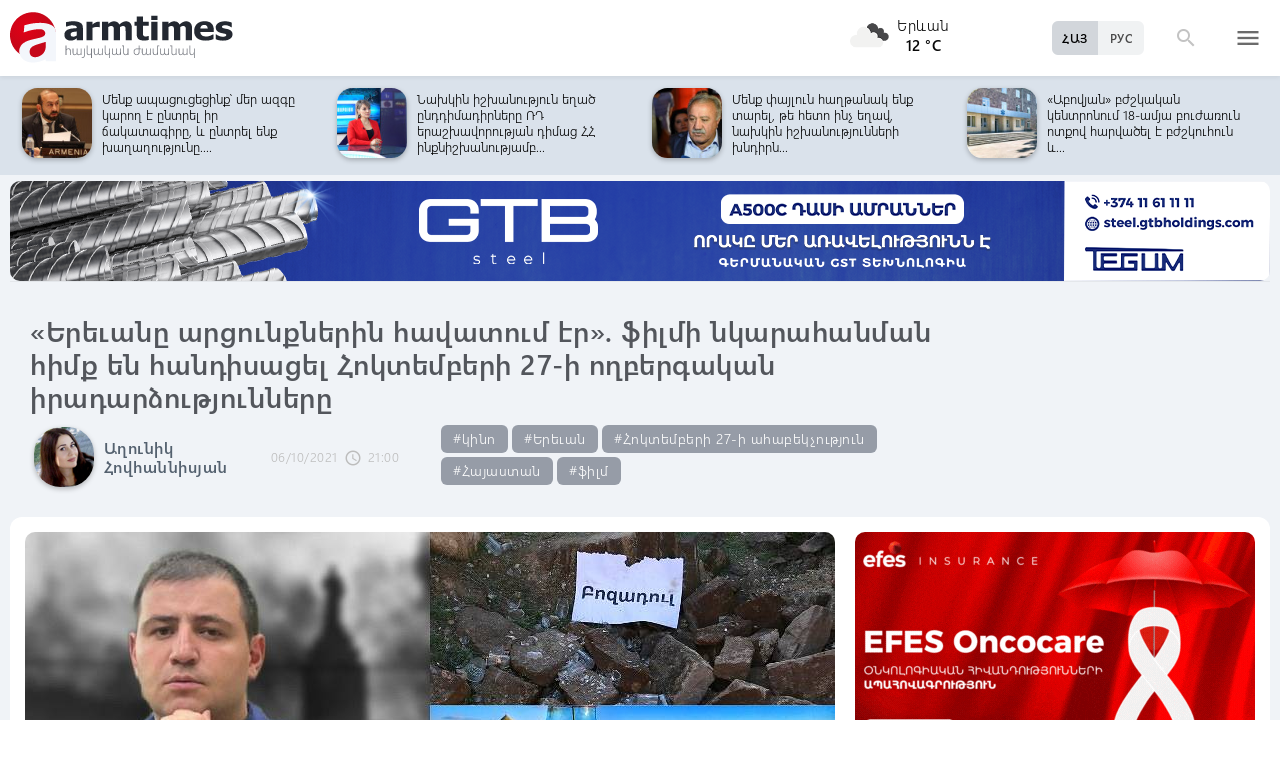

--- FILE ---
content_type: text/html; charset=UTF-8
request_url: https://www.armtimes.com/hy/article/222471
body_size: 14086
content:
<!DOCTYPE html>
<html lang="hy">
<head>
  <meta charset="utf-8" />
  <meta http-equiv="X-UA-Compatible" content="IE=edge,chrome=1" />
  <meta name="viewport" content="width=device-width, initial-scale=1.0, maximum-scale=1.0" />
  <title>«Երեւանը արցունքներին հավատում էր». ֆիլմի նկարահանման հիմք են հանդիսացել Հոկտեմբերի 27-ի ողբերգական իրադարձությունները</title>
  <meta name="description" content="Այնպես չէ, որ ֆիլմըում վերցրել ու պատմում ենք հենց «Հոկտեմբերի 27»-ի մասին, բայց շարժառիթը՝ ֆիլմի կենտրոնը, այդ չարաբաստիկ օրվա իրադարձություններն են:" />
  <meta content="2omHzR5yS4rZIIGt4ESJlUaKK9R17f6Q2MUsaj1v" name="csrf-token" />
  
  <link rel="apple-touch-icon" sizes="57x57" href="/assets/ico/apple-icon-57x57.png">
  <link rel="apple-touch-icon" sizes="60x60" href="/assets/ico/apple-icon-60x60.png">
  <link rel="apple-touch-icon" sizes="72x72" href="/assets/ico/apple-icon-72x72.png">
  <link rel="apple-touch-icon" sizes="76x76" href="/assets/ico/apple-icon-76x76.png">
  <link rel="apple-touch-icon" sizes="114x114" href="/assets/ico/apple-icon-114x114.png">
  <link rel="apple-touch-icon" sizes="120x120" href="/assets/ico/apple-icon-120x120.png">
  <link rel="apple-touch-icon" sizes="144x144" href="/assets/ico/apple-icon-144x144.png">
  <link rel="apple-touch-icon" sizes="152x152" href="/assets/ico/apple-icon-152x152.png">
  <link rel="apple-touch-icon" sizes="180x180" href="/assets/ico/apple-icon-180x180.png">
  <link rel="icon" type="image/png" sizes="192x192"  href="/assets/ico/android-icon-192x192.png">
  <link rel="icon" type="image/png" sizes="32x32" href="/assets/ico/favicon-32x32.png">
  <link rel="icon" type="image/png" sizes="96x96" href="/assets/ico/favicon-96x96.png">
  <link rel="icon" type="image/png" sizes="16x16" href="/assets/ico/favicon-16x16.png">
  <link rel="manifest" href="/assets/ico/manifest.json">
  <meta name="msapplication-TileColor" content="#ffffff">
  <meta name="msapplication-TileImage" content="/assets/ico/ms-icon-144x144.png">
  <meta name="theme-color" content="#ffffff">
  <link rel="stylesheet" type="text/css" href="/assets/css/application.css?v=4" />
  <link href="https://fonts.googleapis.com/icon?family=Material+Icons" rel="stylesheet">
  <link rel="publisher" href="https://plus.google.com/+ArmtimesNewspaper">
  <meta property="fb:admins" content="1020410409">
<meta property="fb:app_id" content="1465201973691735">
<meta property="og:site_name" content="Armtimes.com">
<meta property="og:type" content="article"> 
<meta property="og:url" content="https://armtimes.com/hy/article/222471"> 
<meta property="og:title" content="«Երեւանը արցունքներին հավատում էր». ֆիլմի նկարահանման հիմք են հանդիսացել Հոկտեմբերի 27-ի ողբերգական իրադարձությունները"> 
<meta property="og:description" content="Այնպես չէ, որ ֆիլմըում վերցրել ու պատմում ենք հենց «Հոկտեմբերի 27»-ի մասին, բայց շարժառիթը՝ ֆիլմի կենտրոնը, այդ չարաբաստիկ օրվա իրադարձություններն են:"> 
<meta property="og:image" itemprop="image" content="https://armtimes.com/static/article/22/24/71/222471.jpg"> 
<!-- <meta property="article:published_time" content="2016-08-26T22:48:51+04:00">
<meta property="article:modified_time" content="2016-08-26T22:48:51+04:00"> -->
<meta property="article:publisher" content="https://www.facebook.com/armtimes.hy">    <script>window.yaContextCb = window.yaContextCb || []</script>
</head>

<body>

<div data-id="11" class="ad background-ad"><style>
		.rail-container {
			position: sticky;
			left: 0;
			right: 0;
			top: 0;
			z-index: 999;
		}

		.rail {
			background-color:#f4f4f4;
			position: absolute;
			height: 100vh;
			width: calc((100vw - 1280px) / 2);
                        object-fit: contain;
		}

		.rail.left {
			left: auto;
			right: 100%;
			padding:0;
		}

		.rail.right {
			left: 100%;
			right: auto;
			padding:0;
		}
	</style>

	<div class="container rail-container">
		<a href="https://conversebank.onelink.me/aoEW/qwmx2szo" target="blank">
                        <img src="https://armtimes.com/static/content/azds/converse-1.gif" class="rail left" />
		</a>
		<a href="https://conversebank.onelink.me/aoEW/qwmx2szo" target="blank">
                        <img src="https://armtimes.com/static/content/azds/converse-1.gif" class="rail right" />
		</a>
	</div></div><div id="fb-root"></div>
    <!-- header start -->

<header class="top-menu shadow-sm">
	<div class="progress absolute hiddendiv">
	  <div class="indeterminate"></div>
	</div>
	<div class="container row menu-cont">
		<div class="col s2 m5 l5 marg-top-9 ">
			<a href="/hy" class="hide-on-small-only"><img src="/assets/images/logo.svg" class="mainlogo"></a>
			<a href="/hy" class="marg-top-6 minlogo show-on-small-only hide-on-med-and-up"><img src="/assets/images/minlogo.svg" alt=""></a>
		</div>
		<div class="col s7 m5 l4 right-align valign-wrapper meteo">

			<img src="http://openweathermap.org/img/wn/04n@2x.png" width="56px">
			<p class="weathercel  center-align"> Երևան <br> <strong> 12 °C </strong></p>
		</div>
		<div class="col s3 m2 l3 valign-wrapper searchmenu">

			<div class="language right pad-right-12">
														<a href="/ru/article/222471" class="bold col  right marg-0">РУС</a>
																			<a href="#" class="bold col  right marg-0 selected">ՀԱՅ</a>
												</div>

			<div class="dropdown">
				<i id="search-icon" class="dropicon material-icons"><span>search</span><span>close</span></i>
				<div class="searchcont dropcontainer shadow-sm ">
					<div class="container row">
						<div class="input-field col s12 m9 l10 marg-0">
							<form action="/hy/search" method="get" accept-charset="utf-8">
								<i class="material-icons prefix">search</i>
								<input id="icon_prefix" name="q" type="text" class="validate" placeholder="որոնել...">
							</form>
						</div>
						
					</div>
				</div>
			</div>

			<div class="dropdown">
				<i id="menu-icon" data-open="menu" data-close="close" class="dropicon  material-icons "><span>menu</span><span>close</span></i>
				<div class="dropcontainer shadow menucont">
					<ul class="container">
																		<li class="col s12 m6 l3">
							<h4>
								<a href="/hy/article/politics" class="medfont">Քաղաքական</a>
							</h4>
							<div class="menu-tags smooth">
																								<a href="/hy/hashtag/Parliament">#Ազգային ժողով</a>
																																<a href="/hy/hashtag/yntrutyunner">#ընտրություններ</a>
																																<a href="/hy/hashtag/kusaktsutyunner">#կուսակցություններ</a>
																							</div>
						</li>
																								<li class="col s12 m6 l3">
							<h4>
								<a href="/hy/article/economy" class="medfont">Տնտեսություն</a>
							</h4>
							<div class="menu-tags smooth">
																								<a href="/hy/hashtag/ardyunaberutyun">#արդյունաբերություն</a>
																																<a href="/hy/hashtag/gyughatntesutyun">#գյուղատնտեսություն</a>
																																																<a href="/hy/hashtag/budget">#բյուջե</a>
																																<a href="/hy/hashtag/banker">#բանկեր</a>
																							</div>
						</li>
																								<li class="col s12 m6 l3">
							<h4>
								<a href="/hy/article/society" class="medfont">Հասարակություն</a>
							</h4>
							<div class="menu-tags smooth">
																								<a href="/hy/hashtag/zangvatsayinmijotsarum">#զանգվածային միջոցառում</a>
																																<a href="/hy/hashtag/aghqatutyun">#աղքատություն</a>
																																<a href="/hy/hashtag/transport">#տրանսպորտ</a>
																																<a href="/hy/hashtag/krtutyun">#կրթություն</a>
																																<a href="/hy/hashtag/aroghjapahutyun">#առողջապահություն</a>
																							</div>
						</li>
																								<li class="col s12 m6 l3">
							<h4>
								<a href="/hy/article/culture" class="medfont">Մշակույթ</a>
							</h4>
							<div class="menu-tags smooth">
																								<a href="/hy/hashtag/tatron">#թատրոն</a>
																																<a href="/hy/hashtag/kino">#կինո</a>
																																<a href="/hy/hashtag/grakanutyun">#գրականություն</a>
																																<a href="/hy/hashtag/kerparvest">#կերպարվեստ</a>
																																<a href="/hy/hashtag/ergarvest">#երգարվեստ</a>
																							</div>
						</li>
																								<li class="col s12 m6 l3">
							<h4>
								<a href="/hy/article/rights" class="medfont">Իրավունք</a>
							</h4>
							<div class="menu-tags smooth">
																								<a href="/hy/hashtag/spanutyun">#սպանություն</a>
																																<a href="/hy/hashtag/hartsaqnnutyun">#հարցաքննություն</a>
																																<a href="/hy/hashtag/kalanq">#կալանք</a>
																																<a href="/hy/hashtag/vostikanutyun">#ՀՀ ոստիկանություն</a>
																																<a href="/hy/hashtag/datakannist">#դատական նիստ</a>
																							</div>
						</li>
																								<li class="col s12 m6 l3">
							<h4>
								<a href="/hy/article/world" class="medfont">Միջազգային</a>
							</h4>
							<div class="menu-tags smooth">
																								<a href="/hy/hashtag/eatm">#ԵԱՏՄ</a>
																																<a href="/hy/hashtag/taratsashrjan">#տարածաշրջան</a>
																																<a href="/hy/hashtag/Evramiutyun">#Եվրամիություն</a>
																																<a href="/hy/hashtag/RusastaniDashnutyun">#Ռուսաստանի Դաշնություն</a>
																																<a href="/hy/hashtag/AMN">#ԱՄՆ</a>
																							</div>
						</li>
																								<li class="col s12 m6 l3">
							<h4>
								<a href="/hy/article/sport" class="medfont">Սպորտ</a>
							</h4>
							<div class="menu-tags smooth">
																								<a href="/hy/hashtag/haykakansport">#հայկական սպորտ</a>
																																<a href="/hy/hashtag/Olimpiakankhagher">#Օլիմպիական խաղեր</a>
																																<a href="/hy/hashtag/football">#ֆուտբոլ</a>
																																<a href="/hy/hashtag/shakhmat">#շախմատ</a>
																							</div>
						</li>
																								<li class="col s12 m6 l3">
							<h4>
								<a href="/hy/article/official" class="medfont">Պաշտոնական</a>
							</h4>
							<div class="menu-tags smooth">
																								<a href="/hy/hashtag/nshanakumner">#նշանակումներ</a>
																																<a href="/hy/hashtag/azatumner">#ազատումներ</a>
																																<a href="/hy/hashtag/aytser">#այցեր</a>
																																<a href="/hy/hashtag/handipumner">#հանդիպումներ</a>
																																<a href="/hy/hashtag/voroshumner">#որոշումներ</a>
																							</div>
						</li>
																																																																								<li class="col s12 m6 l3">
							<h4>
								<a href="/hy/article/editorial" class="medfont">Խմբագրական</a>
							</h4>
							<div class="menu-tags smooth">
																								<a href="/hy/hashtag/ynddimutyun">#ընդդիմություն</a>
																																<a href="/hy/hashtag/HHkarravarutyun">#ՀՀ կառավարություն</a>
																																<a href="/hy/hashtag/kusaktsutyunner">#կուսակցություններ</a>
																																<a href="/hy/hashtag/Tavshyaheghapohkutyun">#թավշյա հեղափոխություն</a>
																							</div>
						</li>
																								<li class="col s12 m6 l3">
							<h4>
								<a href="/hy/article/healthcare" class="medfont">Առողջապահություն</a>
							</h4>
							<div class="menu-tags smooth">
																								<a href="/hy/hashtag/patvastum">#պատվաստում</a>
																																<a href="/hy/hashtag/MinistryofHealthcare">#Առողջապահության նախարարություն</a>
																																<a href="/hy/hashtag/ArsenTorosyan">#Արսեն Թորոսյան</a>
																																<a href="/hy/hashtag/bzhshkakankentron">#բժշկական կենտրոն</a>
																							</div>
						</li>
																								<li class="col s12 m6 l3">
							<h4>
								<a href="/hy/article/education" class="medfont">Կրթություն</a>
							</h4>
							<div class="menu-tags smooth">
																								<a href="/hy/hashtag/Mankapartez">#մանկապարտեզ</a>
																																<a href="/hy/hashtag/dprocner">#դպրոցներ</a>
																																<a href="/hy/hashtag/KGN">#Կրթության եւ գիտության նախարարություն</a>
																																<a href="/hy/hashtag/buh">#բուհ</a>
																							</div>
						</li>
																																									</ul>
				</div>
			</div>

		</div>
	</div>
</header>
<!-- header end -->
    <div class="slider-cont article ">

	<div id="top-slider-cont" class=" slider-cont owl-cont">
    <div class="container">
      <div id="top-slider" class="row">
                        <div class="item ">
            <div class="col s4 slide-img ">
                                                <img src="/static/article/33/02/90/s-330290.jpg" class="circle w100 shadow">
                                
            </div>
            <a href="/hy/article/330290"  class="col s8 smallfont marg-0  pad-top-3">Զինվորներին սոված էիք պահում, դուք բանակը ոչնչացրել եք, լկտիությունը չափ ու սահման...</a>
        </div>
                        <div class="item ">
            <div class="col s4 slide-img ">
                                                <img src="/static/article/33/02/85/s-330285.jpg" class="circle w100 shadow">
                                
            </div>
            <a href="/hy/article/330285"  class="col s8 smallfont marg-0  pad-top-3">Բոլորովին նոր, ըստ էության, զրոյից տարածքային պաշտպանության նոր համակարգ ենք...</a>
        </div>
                        <div class="item ">
            <div class="col s4 slide-img ">
                                                <img src="/static/article/33/02/82/s-330282.jpg" class="circle w100 shadow">
                                
            </div>
            <a href="/hy/article/330282"  class="col s8 smallfont marg-0  pad-top-3">Կա հանձնառություն և պատրաստակամություն՝ հաստատել դիվանագիտական հարաբերություններ...</a>
        </div>
                        <div class="item ">
            <div class="col s4 slide-img ">
                                                <img src="/static/article/33/02/78/s-330278.jpg" class="circle w100 shadow">
                                
            </div>
            <a href="/hy/article/330278"  class="col s8 smallfont marg-0  pad-top-3">Ցանկանում են վերադարձնել հարևանների հետ անվերջ հակամարտության խավարը․ այստեղ...</a>
        </div>
                        <div class="item ">
            <div class="col s4 slide-img ">
                                                <img src="/static/article/33/02/77/s-330277.jpg" class="circle w100 shadow">
                                
            </div>
            <a href="/hy/article/330277"  class="col s8 smallfont marg-0  pad-top-3">Մենք ապացուցեցինք՝ մեր ազգը կարող է ընտրել իր ճակատագիրը, և ընտրել ենք խաղաղությունը....</a>
        </div>
                        <div class="item ">
            <div class="col s4 slide-img ">
                                                <img src="/static/article/33/02/66/s-330266.jpg" class="circle w100 shadow">
                                
            </div>
            <a href="/hy/article/330266"  class="col s8 smallfont marg-0  pad-top-3">Նախկին իշխանություն եղած ընդդիմադիրները ՌԴ երաշխավորության դիմաց ՀՀ ինքնիշխանությամբ...</a>
        </div>
                        <div class="item ">
            <div class="col s4 slide-img ">
                                                <img src="/static/article/33/02/60/s-330260.jpg" class="circle w100 shadow">
                                
            </div>
            <a href="/hy/article/330260"  class="col s8 smallfont marg-0  pad-top-3">Մենք փայլուն հաղթանակ ենք տարել, թե հետո ինչ եղավ, նախկին իշխանությունների խնդիրն...</a>
        </div>
                        <div class="item ">
            <div class="col s4 slide-img ">
                                                <img src="/static/article/33/02/55/s-330255.jpg" class="circle w100 shadow">
                                
            </div>
            <a href="/hy/article/330255"  class="col s8 smallfont marg-0  pad-top-3">«Աբովյան» բժշկական կենտրոնում 18-ամյա բուժառուն ոտքով հարվածել է բժշկուհուն և...</a>
        </div>
                        <div class="item ">
            <div class="col s4 slide-img ">
                                                <img src="/static/article/33/02/53/s-330253.jpg" class="circle w100 shadow">
                                
            </div>
            <a href="/hy/article/330253"  class="col s8 smallfont marg-0  pad-top-3">Անցյալում են մնացել այն ընկալումները, երբ բանակը դիտարկվում էր միայն պատերազմի...</a>
        </div>
                        <div class="item ">
            <div class="col s4 slide-img ">
                                                <img src="/static/article/33/02/51/s-330251.jpg" class="circle w100 shadow">
                                
            </div>
            <a href="/hy/article/330251"  class="col s8 smallfont marg-0  pad-top-3">Փաստացի եպիսկոպոսը հետապնդվում է ՀՀ օրենքներով սահմանված իր իրավունքը իրացնելու...</a>
        </div>
                        <div class="item ">
            <div class="col s4 slide-img ">
                                                <img src="/static/article/33/02/49/s-330249.jpg" class="circle w100 shadow">
                                
            </div>
            <a href="/hy/article/330249"  class="col s8 smallfont marg-0  pad-top-3">Մայր Աթոռը վեր է ածվել խենթանոցի. միանձնյա, քմահաճ, կամայական որոշումներով լրիվ...</a>
        </div>
                        <div class="item ">
            <div class="col s4 slide-img ">
                                                <img src="/static/article/33/02/47/s-330247.jpg" class="circle w100 shadow">
                                
            </div>
            <a href="/hy/article/330247"  class="col s8 smallfont marg-0  pad-top-3">Չկա մարդ, չկա խնդիր. ցավոք, այս սկզբունքով են առաջնորդվել ու առաջնորդվում Մայր...</a>
        </div>
                        <div class="item ">
            <div class="col s4 slide-img ">
                                                <img src="/static/article/33/02/44/s-330244.jpg" class="circle w100 shadow">
                                
            </div>
            <a href="/hy/article/330244"  class="col s8 smallfont marg-0  pad-top-3">Գերմանիայում Հայաստանի և Ադրբեջանի դեսպանները քննարկել են իրավիճակը Հարավային...</a>
        </div>
                        <div class="item ">
            <div class="col s4 slide-img ">
                                                <img src="/static/article/33/02/42/s-330242.jpg" class="circle w100 shadow">
                                
            </div>
            <a href="/hy/article/330242"  class="col s8 smallfont marg-0  pad-top-3">Կտրիճ Ներսիսյանը կաթողիկոս չէ․ Գևորգ սրբազանը շարունակում է մնալ եպիսկոպոս...</a>
        </div>
                        <div class="item ">
            <div class="col s4 slide-img ">
                                                <img src="/static/article/33/02/37/s-330237.jpg" class="circle w100 shadow">
                                
            </div>
            <a href="/hy/article/330237"  class="col s8 smallfont marg-0  pad-top-3">Պահպանել սովորականից մեծ տարածություն․ խիտ մառախուղ է, լուսադեմին ճանապարհները...</a>
        </div>
                        <div class="item ">
            <div class="col s4 slide-img ">
                                                <img src="/static/article/33/02/40/s-330240.jpg" class="circle w100 shadow">
                                
            </div>
            <a href="/hy/article/330240"  class="col s8 smallfont marg-0  pad-top-3">Հայաստանից տարեկան 10 ուսանող կմեկնի BNU. «Իմ քայլը» և Պեկինի Նորմալ համալսարանը...</a>
        </div>
                        <div class="item ">
            <div class="col s4 slide-img ">
                                                <img src="/static/article/33/02/30/s-330230.jpg" class="circle w100 shadow">
                                
            </div>
            <a href="/hy/article/330230"  class="col s8 smallfont marg-0  pad-top-3">Հայաստանի և Ադրբեջանի միջև հեղուկ գազի և բիտումի երկաթուղային փոխադրման մասին...</a>
        </div>
                        <div class="item ">
            <div class="col s4 slide-img ">
                                                <img src="/static/article/33/02/31/s-330231.jpg" class="circle w100 shadow">
                                
            </div>
            <a href="/hy/article/330231"  class="col s8 smallfont marg-0  pad-top-3">Տեղի է ունեցել «Քաղաքացիական պայմանագիր» կուսակցության վարչության նիստ. այն...</a>
        </div>
                        <div class="item ">
            <div class="col s4 slide-img ">
                                                <img src="/static/article/33/02/18/s-330218.jpg" class="circle w100 shadow">
                                
            </div>
            <a href="/hy/article/330218"  class="col s8 smallfont marg-0  pad-top-3">Ավիաքաոս Մոսկվայում. առատ ձյան պատճառով օդանավակայանները չեն կարողանում ընդունել...</a>
        </div>
                        <div class="item ">
            <div class="col s4 slide-img ">
                                                <img src="/static/article/33/02/08/s-330208.jpg" class="circle w100 shadow">
                                
            </div>
            <a href="/hy/article/330208"  class="col s8 smallfont marg-0  pad-top-3">ՀՀ մի շարք մարզերում և Երևանում սպասվում են ձյուն, բուք, մառախուղ. եղանակը՝ առաջիկա...</a>
        </div>
            </div>  
    </div>
</div>	<div class="container pad-top-6">
		<div data-id="16" class="ad "><a href='https://gtbholdings.com/' class='links'  target='_blank'  rel='nofollow'><img src="/static/ad/49/6238b41582c379383a24ff538c705fc3.png" width="100%" height="" alt=""  style="cursor:pointer"></a></div>	</div>
	<!-- Article Page Start -->
	<div class="container row titlecontainer ">
		<div class="titlecont col s12 m8 l9">
			<h1 class="article-title">«Երեւանը արցունքներին հավատում էր». ֆիլմի նկարահանման հիմք են հանդիսացել Հոկտեմբերի 27-ի ողբերգական իրադարձությունները</h1>
			<div class="datetab row">
								<div class="article-author s12 m8 l3">
					<img src="/static/authors/s-26.jpg" class="shadow">
					<a href="/hy/authors/26" class="bold">Աղունիկ Հովհաննիսյան</a>
				</div>
								<div class="grey-text text-lighten-1 article">
					<span class="datetext">06/10/2021</span>
					<i class="material-icons">schedule</i><span class="datetext">21:00</span>
				</div>
								<div class="article-tags smooth s12 m8 l6">
																	<a href="/hy/hashtag/kino">#կինո</a>
																							<a href="/hy/hashtag/Yerevan">#Երեւան</a>
																							<a href="/hy/hashtag/October27">#Հոկտեմբերի 27-ի ահաբեկչություն</a>
																							<a href="/hy/hashtag/Hayastan">#Հայաստան</a>
																							<a href="/hy/hashtag/film">#ֆիլմ</a>
															</div>
							</div>
		</div>
	</div>
	<div class="container row pad-bot-12">
			</div>
	<div class="container row mainnewscont">
		<div class="col s12 m12 l8 pad-left-0 mainnews">
			<!-- <img src="/static/image.jpg" class="w100"> -->
					    					<img src="/static/article/22/24/71/222471.jpg?5c280695" class="w100">
										<div class="pad-all-0">
							</div>
						<p>Ռեժիսոր Հայկ Բաբայանը Հոկտեմբերի 27-ի մասին գեղարվեստավավերագրական ֆիլմ է նկարել: Այն կոչվում է &laquo;Երեւանը արցունքներին հավատում էր&raquo;: Ֆիլմի սցենարի հեղինակը եւս Հայկն է:</p>
<p>&laquo;Հայկական ժամանակ&raquo;-ի հետ զրույցում ռեժիսորը հայտնեց, որ ֆիլմը տարիների ընթացքում կուտակված խմորումների արգասիք է, որը, ի վերջո, էկրանավորվեց:</p>
									<!--  AdRiver code START. Type:AjaxJS Site: Armtimes BN:7 -->
									<div id="adriver_banner_519219647" style="padding:0"></div>
									<script type="text/javascript">
									new adriver("adriver_banner_519219647", {sid:216566, bt:52, bn:7});
									</script>

									<!--  AdRiver code END  -->
								
<p>&laquo;Գաղափարը գալիս է դեռ մանկությունից: Հոկտեմբերի 27-ն իմ մանկության ամենասարսափելի, վիզուալ պատկերներից է: Հեռուստատեսությամբ ես դա տեսել եմ եւ շատ վատ զգացողություններ ունեցել: Տարիներ շարունակ դրա շուրջ մտածել եմ, նույնիսկ դեռ այն ժամանակ, երբ դեռ չգիտեի, որ պիտի ռեժիսուրայով զբաղվեմ&raquo;,- մանրամասնեց Հայկ Բաբայանը:</p>
<p>Հարցին՝ &laquo;Երեւանը արցունքներին հավատում էր&raquo; ֆիլմի անվանումը ռեժիսոր Վլադիմիր Մենշովի &laquo;Москва́ слеза́м не ве́рит&raquo; մելոդրամայի հետ որեւէ կապ ունի՞, Բաբայանը բացասական պատասխան տվեց. &laquo;Մենշովի ֆիլմը ոչ մի կապ չունի, բառախաղով գուցե նմանեցնեն, բայց՝ ընդամենը: Այն մարդկային ճակատագրերի մասին է, իսկ իմ ֆիլմը լրիվ այլ նշանակություն ունի&raquo;:</p>
<p>Ռեժիսորը ֆիլմի աշխատանքներն սկսել է 2019 թվականից, սակայն ինչպես բազմաթիվ արվեստի գործեր ու սկսված աշխատանքներ ընդհատվել էին համավարակի պատճառով, այդպես էլ այս ֆիլմի դեպքում էր եղել: Նախ՝ կորոնավիրուսը, ապա՝ 2020 թվականի 44-օրյա պատերազմը խանգարել էին:</p>
<p>Ռեժիսորը դժվարացավ ասել, թե երբ հանդիսատեսը էկրաններին կտեսնի այս ֆիլմը, սակայն շեշտեց՝ սա այն գործերից չէ, որը ծափերով կամ մեծ շուքով պրեմիերայի կարիք ունի. &laquo;Երեւանը արցունքներին հավատում էր&raquo;-ը ֆիլմ է ողբերգության մասին, որի մատուցման ձեւաչափը եւս պիտի շատ նուրբ եւ զգույշ լինի:</p>
<p><img src="https://armtimes.com/static/content/%D4%B1%D5%B2%D5%B8%D6%82%D5%B6%D5%AB%D5%AB%D5%AF/20210321_165532.jpg" alt="20210321_165532.jpg (3.47 MB)" width="693" height="520" /></p>
<p>&laquo;Այնպես չէ, որ ֆիլմում վերցրել ու պատմում ենք հենց Հոկտեմբերի 27-ի մասին, բայց շարժառիթը՝ ֆիլմի կենտրոնը, այդ չարաբաստիկ օրվա իրադարձություններն են: Այս ֆիլմի սյուժեն ժողովուրդն է, մարդիկ, որոնք, մեկը մյուսից անկախ, իրենց կյանքն են ապրում, տարբեր ճակատագրեր եւ տարբեր իրադարձություններ, որոնք, ի վերջո, խաչվում են մի կետում&raquo;,- ասաց նա:</p>
<p>Ռեժիսորը նաեւ մանրամասնեց՝ ֆիլմում դրվագներ կան 20-րդ դարից, Խորհրդային եւ հետխորհրդային ժամանակներից. &laquo;20-րդ դարում տեղի է ունեցել հոկտեմբերյան երկու մեծ հեղափոխություն, առաջինը՝ 1917 թվականի հոկտեմբերյան հեղափոխությունը, (&laquo;Բոլշեւիկյան հեղափոխություն&raquo;), երբ սովետի հիմքը դրվեց, եւ 1999 թվականի հոկտեմբերի 27-ը. մեծ հաշվով դա եւս հեղափոխություն էր, ամեն մարդ մի ձեւ է ընկալում այդ բառը, բայց իրականում այն, ինչ արեցին այդ սրիկաները, դա հեղափոխություն էր&raquo;:</p>
<p>Բաբայանը նշեց՝ Ֆիլմում խտացրել է վերջին 100 տարին՝ փորձելով ցույց տալ, թե ինչ ենք ուզում մենք, ուր ենք գնում եւ ինչ ենք թողել: &laquo;Ֆիլմը շատ բարդ է ինչ-որ արկղերի մեջ դնելը, անգամ՝ ժանրի առումով ճիշտ անվանում գտնելը: Ֆիլմում ե՛ւ արխիվային կադրեր կան, ե՛ւ դոկումենտալ, նույնիսկ կադրեր կան, որ հասկանալի չէ՝ բեմականացվա՞ծ են, թե՞ վավերագրական&raquo;,- չցանկանալով շատ չակերտներ բացել՝ ասաց ռեժիսորը:</p>
<p>&laquo;Երեւանը արցունքներին հավատում էր&raquo;-ի թրեյլերն արդեն հասանելի է յութուբյան ալիքում:&nbsp;Գլխավոր դերերում են Գեւորգ Մինասյանը, Աշոտ Եդիգարյանը, Արա Սարգսյանն ու Կարպիս Շամլյանը:</p>
<p><img src="https://armtimes.com/static/content/%D4%B1%D5%B2%D5%B8%D6%82%D5%B6%D5%AB%D5%AB%D5%AF/20210320_135412.jpg" alt="20210320_135412.jpg (2.96 MB)" width="693" height="520" /></p>
<p><sub><em>Լուսանկարում՝&nbsp;Գեւորգ Մինասյան, Աշոտ Եդիգարյան եւ ռեժիսոր Հայկ Բաբայան</em></sub></p>
<p><em>Ֆիլմի թրեյլերը՝&nbsp;</em></p>
<p><iframe src="https://www.youtube.com/embed/s6ihjcXADIw" width="560" height="315" frameborder="0"></iframe></p>
			<a class="telegram_btn" href="https://t.me/armtimes_com" target="_blank">«Հայկական Ժամանակ»-ը Telegram-ում</a>
			<!-- social share icons -->
			<div class="row">
				<div class="col s12 m6 l2 grey-text" style="margin-top:20px; cursor: pointer;" onclick="javascript:window.print()">
					<i class="material-icons" style="font-size:18px; vertical-align: middle;">&#xE8AD;</i> <span class="smallfont">Տպել</span>
				</div>
				<div class="col s12 m6 l2 marg-top-24 smallfont grey-text">
					36016 դիտում
				</div>
				<div class="col s12 m6 l8 share onerow right marg-top-24 marg-bot-24">
					<div class="right-align" style="line-height: 19px;">
						<div class="a2a_kit a2a_kit_size_32  a2a_default_style a2a_custom" >
    <a class="a2a_button_facebook"></a>
    <a class="a2a_button_facebook_messenger"></a>
    <a class="a2a_button_x"></a>
    <a class="a2a_button_telegram"></a>
    <a class="a2a_button_whatsapp"></a>
    <a class="a2a_button_viber"></a>
    <a class="a2a_button_email"></a>
    <a class="a2a_dd" href="https://www.addtoany.com/share"></a>
</div>

<script async src="https://static.addtoany.com/menu/page.js"></script>					</div>
				</div>
			</div>
			<div>
							</div>
		</div>

		<div class="col s12 m12 l4 rightnewscont  white-text pad-right-0">
    <div class="pad-bot-6">
        <div data-id="3" class="ad "><a href='https://www.efes.am/efesoncocare' class='links'  target='_blank'  rel='nofollow'><img src="/static/ad/44/86170f5c9ac0c151bcc83c7e6713c7bc.gif" width="100%" height="" alt=""  style="cursor:pointer"></a></div>    </div>
    <div class="pad-bot-6">
        <div data-id="4" class="ad "><a href='https://www.amiobank.am/news/281?utm_source=Armtimes_am&utm_medium=native_banners&utm_campaign=card_cashback' class='links'  target='_blank'  rel='nofollow'><img src="/static/ad/46/9b799cefed55c48f16bf1c9790f3256a.gif" width="100%" height="100%" alt=""  style="cursor:pointer"></a></div>    </div>
    <div class="pad-bot-18">
        <div data-id="17" class="ad "><a href='https://conversebank.onelink.me/aoEW/qwmx2szo' class='links'  target='_blank'  rel='nofollow'><img src="/static/ad/50/91409cd3760596989da86346d91786ff.png" width="100%" height="" alt=""  style="cursor:pointer"></a></div>    </div>
    <div class=" marg-bot-36">
        <div class="newsfeed ">
		<a href="/hy/article/330298" class="black-text"> 
		<div class="newsfeed-item">
			<div class="">
								<img src="/static/article/33/02/98/s-330298.jpg" class="w-full">
							</div>
			<div class="" >	
				<time class="grey-text text-lighten-1" style="display: flex; align-items:center ">
					<i class="material-icons">schedule</i>
					<span class="datetext">22:20, 28/01/2026</span>
				</time>
				<p class="marg-top-0 w100 smallfont clamp-hidden-4">Իրանը պատրաստ է երկխոսության, բայց եթե ճնշում գործադրվի՝ կպաշտպանվի և կարձագանքի աննախադեպ ձևով</p>	
			</div>
		</div>
	</a>
		<a href="/hy/article/330297" class="black-text"> 
		<div class="newsfeed-item">
			<div class="">
								<img src="/static/article/33/02/97/s-330297.jpg" class="w-full">
							</div>
			<div class="" >	
				<time class="grey-text text-lighten-1" style="display: flex; align-items:center ">
					<i class="material-icons">schedule</i>
					<span class="datetext">22:02, 28/01/2026</span>
				</time>
				<p class="marg-top-0 w100 smallfont clamp-hidden-4">Կտրիճը գործակալ եղբոր միջոցով օտար Եկեղեցիներին հրավիրում է միջամտելու մեր դարերով անկախ Եկեղեցու գործերին</p>	
			</div>
		</div>
	</a>
		<a href="/hy/article/330296" class="black-text"> 
		<div class="newsfeed-item">
			<div class="">
								<img src="/static/article/33/02/96/s-330296.jpg" class="w-full">
							</div>
			<div class="" >	
				<time class="grey-text text-lighten-1" style="display: flex; align-items:center ">
					<i class="material-icons">schedule</i>
					<span class="datetext">21:40, 28/01/2026</span>
				</time>
				<p class="marg-top-0 w100 smallfont clamp-hidden-4">Աբու Դաբիում եռակողմ բանակցությունները կշարունակվեն փետրվարի 1-ին․ Պեսկով</p>	
			</div>
		</div>
	</a>
		<a href="/hy/article/330295" class="black-text"> 
		<div class="newsfeed-item">
			<div class="">
								<img src="/static/article/33/02/95/s-330295.jpg" class="w-full">
							</div>
			<div class="" >	
				<time class="grey-text text-lighten-1" style="display: flex; align-items:center ">
					<i class="material-icons">schedule</i>
					<span class="datetext">20:50, 28/01/2026</span>
				</time>
				<p class="marg-top-0 w100 smallfont clamp-hidden-4">Վարչապետն այցելել է «Զինվորի տուն» վերականգնողական կենտրոն․ լուսանկարներ, տեսանյութ</p>	
			</div>
		</div>
	</a>
		<a href="/hy/article/330294" class="black-text"> 
		<div class="newsfeed-item">
			<div class="">
								<img src="/static/article/33/02/94/s-330294.jpg" class="w-full">
							</div>
			<div class="" >	
				<time class="grey-text text-lighten-1" style="display: flex; align-items:center ">
					<i class="material-icons">schedule</i>
					<span class="datetext">20:45, 28/01/2026</span>
				</time>
				<p class="marg-top-0 w100 smallfont clamp-hidden-4">Տեր Պետրոսն ազատվել է Արարատյան Հայրապետական թեմի երիտասարդաց միությունների համակարգողի պարտականություններից</p>	
			</div>
		</div>
	</a>
		<a href="/hy/article/330293" class="black-text"> 
		<div class="newsfeed-item">
			<div class="">
								<img src="/static/article/33/02/93/s-330293.jpg" class="w-full">
							</div>
			<div class="" >	
				<time class="grey-text text-lighten-1" style="display: flex; align-items:center ">
					<i class="material-icons">schedule</i>
					<span class="datetext">20:28, 28/01/2026</span>
				</time>
				<p class="marg-top-0 w100 smallfont clamp-hidden-4">Հայաստանում հոգևորականների նկատմամբ հալածանք չկա, բամբասանքներ են․ ձեր տեղեկատվությունը ճշմարիտ չէ․ Միրզոյան</p>	
			</div>
		</div>
	</a>
		<a href="/hy/article/330292" class="black-text"> 
		<div class="newsfeed-item">
			<div class="">
								<img src="/static/article/33/02/92/s-330292.jpg" class="w-full">
							</div>
			<div class="" >	
				<time class="grey-text text-lighten-1" style="display: flex; align-items:center ">
					<i class="material-icons">schedule</i>
					<span class="datetext">20:07, 28/01/2026</span>
				</time>
				<p class="marg-top-0 w100 smallfont clamp-hidden-4">Սահմանները կոկոշներով էին կահավորում, բայց Աֆրիկայում 50 հազար դոլարով սատկած առյուծ էին թամբում․ Չախոյան</p>	
			</div>
		</div>
	</a>
		<a href="/hy/article/330287" class="black-text"> 
		<div class="newsfeed-item">
			<div class="">
								<img src="/static/article/33/02/87/s-330287.jpg" class="w-full">
							</div>
			<div class="" >	
				<time class="grey-text text-lighten-1" style="display: flex; align-items:center ">
					<i class="material-icons">schedule</i>
					<span class="datetext">20:00, 28/01/2026</span>
				</time>
				<p class="marg-top-0 w100 smallfont clamp-hidden-4">Հանդերձանքից մինչև սպառազինություն կերել են. զինվորը սոված էր, տկլոր. դուք դեռ խոսելու տեղ ունե՞ք. տեսանյութ</p>	
			</div>
		</div>
	</a>
		<a href="/hy/article/330291" class="black-text"> 
		<div class="newsfeed-item">
			<div class="">
								<img src="/static/article/33/02/91/s-330291.jpg" class="w-full">
							</div>
			<div class="" >	
				<time class="grey-text text-lighten-1" style="display: flex; align-items:center ">
					<i class="material-icons">schedule</i>
					<span class="datetext">19:50, 28/01/2026</span>
				</time>
				<p class="marg-top-0 w100 smallfont clamp-hidden-4">Քաղաքական խորհրդակցություններ Հայաստանի և Կատարի ԱԳՆ-ների միջև․ համագործակցության հարցեր են քննարկվել</p>	
			</div>
		</div>
	</a>
		<a href="/hy/article/330290" class="black-text"> 
		<div class="newsfeed-item">
			<div class="">
								<img src="/static/article/33/02/90/s-330290.jpg" class="w-full">
							</div>
			<div class="" >	
				<time class="grey-text text-lighten-1" style="display: flex; align-items:center ">
					<i class="material-icons">schedule</i>
					<span class="datetext">19:34, 28/01/2026</span>
				</time>
				<p class="marg-top-0 w100 smallfont clamp-hidden-4">Զինվորներին սոված էիք պահում, դուք բանակը ոչնչացրել եք, լկտիությունը չափ ու սահման ունի․ Սիմոնյանը՝ Քոչարյանին</p>	
			</div>
		</div>
	</a>
		<a href="/hy/article/330283" class="black-text"> 
		<div class="newsfeed-item">
			<div class="">
								<img src="/static/article/33/02/83/s-330283.jpg" class="w-full">
							</div>
			<div class="" >	
				<time class="grey-text text-lighten-1" style="display: flex; align-items:center ">
					<i class="material-icons">schedule</i>
					<span class="datetext">19:31, 28/01/2026</span>
				</time>
				<p class="marg-top-0 w100 smallfont clamp-hidden-4">Մի փամփուշտ չեն արտադրել, զինվորին փողով են տուն ուղարկել. էլ նրա կյանքի գնով հարցեր չենք լուծելու. տեսանյութ</p>	
			</div>
		</div>
	</a>
		<a href="/hy/article/330289" class="black-text"> 
		<div class="newsfeed-item">
			<div class="">
								<img src="/static/article/33/02/89/s-330289.jpg" class="w-full">
							</div>
			<div class="" >	
				<time class="grey-text text-lighten-1" style="display: flex; align-items:center ">
					<i class="material-icons">schedule</i>
					<span class="datetext">18:57, 28/01/2026</span>
				</time>
				<p class="marg-top-0 w100 smallfont clamp-hidden-4">Եվրոպական խաղաղության հիմնադրամը ՀՀ-ին 20 մլն եվրո աջակցություն կտրամադրի՝ պաշտպանունակության ամրապնդման համար</p>	
			</div>
		</div>
	</a>
		<a href="/hy/article/330288" class="black-text"> 
		<div class="newsfeed-item">
			<div class="">
								<img src="/static/article/33/02/88/s-330288.jpg" class="w-full">
							</div>
			<div class="" >	
				<time class="grey-text text-lighten-1" style="display: flex; align-items:center ">
					<i class="material-icons">schedule</i>
					<span class="datetext">18:44, 28/01/2026</span>
				</time>
				<p class="marg-top-0 w100 smallfont clamp-hidden-4">Լավ լուր․ Ազիզյանը եղանակի վերաբերյալ գրառում է արել</p>	
			</div>
		</div>
	</a>
		<a href="/hy/article/330286" class="black-text"> 
		<div class="newsfeed-item">
			<div class="">
								<img src="/static/article/33/02/86/s-330286.jpg" class="w-full">
							</div>
			<div class="" >	
				<time class="grey-text text-lighten-1" style="display: flex; align-items:center ">
					<i class="material-icons">schedule</i>
					<span class="datetext">18:30, 28/01/2026</span>
				</time>
				<p class="marg-top-0 w100 smallfont clamp-hidden-4">Մարմարաշեն-Նուբարաշեն ճանապարհին ավտոմեքենա է այրվել</p>	
			</div>
		</div>
	</a>
		<a href="/hy/article/330285" class="black-text"> 
		<div class="newsfeed-item">
			<div class="">
								<img src="/static/article/33/02/85/s-330285.jpg" class="w-full">
							</div>
			<div class="" >	
				<time class="grey-text text-lighten-1" style="display: flex; align-items:center ">
					<i class="material-icons">schedule</i>
					<span class="datetext">18:20, 28/01/2026</span>
				</time>
				<p class="marg-top-0 w100 smallfont clamp-hidden-4">Բոլորովին նոր, ըստ էության, զրոյից տարածքային պաշտպանության նոր համակարգ ենք ստեղծում․ վարչապետ․ տեսանյութ</p>	
			</div>
		</div>
	</a>
		<a href="/hy/article/330284" class="black-text"> 
		<div class="newsfeed-item">
			<div class="">
								<img src="/static/article/33/02/84/s-330284.jpg" class="w-full">
							</div>
			<div class="" >	
				<time class="grey-text text-lighten-1" style="display: flex; align-items:center ">
					<i class="material-icons">schedule</i>
					<span class="datetext">17:50, 28/01/2026</span>
				</time>
				<p class="marg-top-0 w100 smallfont clamp-hidden-4">Խաղաղության ճանապարհը հեշտ չի լինելու, բայց պետք է շարունակենք այն․ մենք գնում ենք ճիշտ ճանապարհով․ վարչապետ</p>	
			</div>
		</div>
	</a>
		<a href="/hy/article/330282" class="black-text"> 
		<div class="newsfeed-item">
			<div class="">
								<img src="/static/article/33/02/82/s-330282.jpg" class="w-full">
							</div>
			<div class="" >	
				<time class="grey-text text-lighten-1" style="display: flex; align-items:center ">
					<i class="material-icons">schedule</i>
					<span class="datetext">17:20, 28/01/2026</span>
				</time>
				<p class="marg-top-0 w100 smallfont clamp-hidden-4">Կա հանձնառություն և պատրաստակամություն՝ հաստատել դիվանագիտական հարաբերություններ և բացել հայ-թուրքական սահմանը</p>	
			</div>
		</div>
	</a>
		<a href="/hy/article/330281" class="black-text"> 
		<div class="newsfeed-item">
			<div class="">
								<img src="/static/article/33/02/81/s-330281.jpg" class="w-full">
							</div>
			<div class="" >	
				<time class="grey-text text-lighten-1" style="display: flex; align-items:center ">
					<i class="material-icons">schedule</i>
					<span class="datetext">16:59, 28/01/2026</span>
				</time>
				<p class="marg-top-0 w100 smallfont clamp-hidden-4">Սլովակիան չի միանա Թրամփի «Խաղաղության խորհուրդ» նախաձեռնությանը</p>	
			</div>
		</div>
	</a>
		<a href="/hy/article/330280" class="black-text"> 
		<div class="newsfeed-item">
			<div class="">
								<img src="/static/article/33/02/80/s-330280.jpg" class="w-full">
							</div>
			<div class="" >	
				<time class="grey-text text-lighten-1" style="display: flex; align-items:center ">
					<i class="material-icons">schedule</i>
					<span class="datetext">16:50, 28/01/2026</span>
				</time>
				<p class="marg-top-0 w100 smallfont clamp-hidden-4">Կայացել է Հայաստան-Քուվեյթ առաջին գործարար համաժողովը</p>	
			</div>
		</div>
	</a>
		<a href="/hy/article/330278" class="black-text"> 
		<div class="newsfeed-item">
			<div class="">
								<img src="/static/article/33/02/78/s-330278.jpg" class="w-full">
							</div>
			<div class="" >	
				<time class="grey-text text-lighten-1" style="display: flex; align-items:center ">
					<i class="material-icons">schedule</i>
					<span class="datetext">16:22, 28/01/2026</span>
				</time>
				<p class="marg-top-0 w100 smallfont clamp-hidden-4">Ցանկանում են վերադարձնել հարևանների հետ անվերջ հակամարտության խավարը․ այստեղ կանգնած եմ ասելու՝  չեն հաջողելու</p>	
			</div>
		</div>
	</a>
		<a href="/hy/article/330277" class="black-text"> 
		<div class="newsfeed-item">
			<div class="">
								<img src="/static/article/33/02/77/s-330277.jpg" class="w-full">
							</div>
			<div class="" >	
				<time class="grey-text text-lighten-1" style="display: flex; align-items:center ">
					<i class="material-icons">schedule</i>
					<span class="datetext">15:46, 28/01/2026</span>
				</time>
				<p class="marg-top-0 w100 smallfont clamp-hidden-4">Մենք ապացուցեցինք՝ մեր ազգը կարող է ընտրել իր ճակատագիրը, և ընտրել ենք խաղաղությունը. Միրզոյանը՝ ԵԽԽՎ-ում</p>	
			</div>
		</div>
	</a>
		<a href="/hy/article/330276" class="black-text"> 
		<div class="newsfeed-item">
			<div class="">
								<img src="/static/article/33/02/76/s-330276.jpg" class="w-full">
							</div>
			<div class="" >	
				<time class="grey-text text-lighten-1" style="display: flex; align-items:center ">
					<i class="material-icons">schedule</i>
					<span class="datetext">15:35, 28/01/2026</span>
				</time>
				<p class="marg-top-0 w100 smallfont clamp-hidden-4">Գերիների վերադարձը և անհետ կորածների ճակատագրի պարզումը նշանակալի ներդրում կլինեն հաշտեցման գործում. նախարար</p>	
			</div>
		</div>
	</a>
		<a href="/hy/article/330275" class="black-text"> 
		<div class="newsfeed-item">
			<div class="">
								<img src="/static/article/33/02/75/s-330275.jpg" class="w-full">
							</div>
			<div class="" >	
				<time class="grey-text text-lighten-1" style="display: flex; align-items:center ">
					<i class="material-icons">schedule</i>
					<span class="datetext">15:24, 28/01/2026</span>
				</time>
				<p class="marg-top-0 w100 smallfont clamp-hidden-4">Երկու զինվորի հպարտ մամա. Ավանեսյանը շնորհավորել է ՀՀ բանակի կազմավորման տարեդարձը</p>	
			</div>
		</div>
	</a>
		<a href="/hy/article/330274" class="black-text"> 
		<div class="newsfeed-item">
			<div class="">
								<img src="/static/article/33/02/74/s-330274.jpg" class="w-full">
							</div>
			<div class="" >	
				<time class="grey-text text-lighten-1" style="display: flex; align-items:center ">
					<i class="material-icons">schedule</i>
					<span class="datetext">15:12, 28/01/2026</span>
				</time>
				<p class="marg-top-0 w100 smallfont clamp-hidden-4">Մարզերում և Երևանում կդիտվեն մառախուղ և մերկասառույց, մի շարք շրջաններում՝ ձյան տեղումներ և բուք</p>	
			</div>
		</div>
	</a>
		<a href="/hy/article/330273" class="black-text"> 
		<div class="newsfeed-item">
			<div class="">
								<img src="/static/article/33/02/73/s-330273.jpg" class="w-full">
							</div>
			<div class="" >	
				<time class="grey-text text-lighten-1" style="display: flex; align-items:center ">
					<i class="material-icons">schedule</i>
					<span class="datetext">14:58, 28/01/2026</span>
				</time>
				<p class="marg-top-0 w100 smallfont clamp-hidden-4">Սիրիայի նախագահ Ալ-Շարաան ժամանել է Մոսկվա՝ Պուտինի հետ բանակցությունների</p>	
			</div>
		</div>
	</a>
		<a href="/hy/article/330272" class="black-text"> 
		<div class="newsfeed-item">
			<div class="">
								<img src="/static/article/33/02/72/s-330272.jpg" class="w-full">
							</div>
			<div class="" >	
				<time class="grey-text text-lighten-1" style="display: flex; align-items:center ">
					<i class="material-icons">schedule</i>
					<span class="datetext">14:44, 28/01/2026</span>
				</time>
				<p class="marg-top-0 w100 smallfont clamp-hidden-4">Կտրիճ Ներսիսյանին շրջապատող մարդիկ լրագրողների բոլոր հարցերին նույն պատասխանն ունեն՝ «այսօր այդ օրը չէ»</p>	
			</div>
		</div>
	</a>
		<a href="/hy/article/330271" class="black-text"> 
		<div class="newsfeed-item">
			<div class="">
								<img src="/static/article/33/02/71/s-330271.jpg" class="w-full">
							</div>
			<div class="" >	
				<time class="grey-text text-lighten-1" style="display: flex; align-items:center ">
					<i class="material-icons">schedule</i>
					<span class="datetext">14:30, 28/01/2026</span>
				</time>
				<p class="marg-top-0 w100 smallfont clamp-hidden-4">ՆԳՆ պարեկային ծառայության աշխատակիցների շնորհավորանքը ՀՀ բանակի կազմավորման 34-րդ տարեդարձի առթիվ. տեսանյութ</p>	
			</div>
		</div>
	</a>
		<a href="/hy/article/330270" class="black-text"> 
		<div class="newsfeed-item">
			<div class="">
								<img src="/static/article/33/02/70/s-330270.jpg" class="w-full">
							</div>
			<div class="" >	
				<time class="grey-text text-lighten-1" style="display: flex; align-items:center ">
					<i class="material-icons">schedule</i>
					<span class="datetext">14:18, 28/01/2026</span>
				</time>
				<p class="marg-top-0 w100 smallfont clamp-hidden-4">Միաձայն ընտրվեցի ԵԽԽՎ Մարդու իրավունքների ենթահանձնաժողովի փոխնախագահ. Ջուլհակյան</p>	
			</div>
		</div>
	</a>
		<a href="/hy/article/330269" class="black-text"> 
		<div class="newsfeed-item">
			<div class="">
								<img src="/static/article/33/02/69/s-330269.jpg" class="w-full">
							</div>
			<div class="" >	
				<time class="grey-text text-lighten-1" style="display: flex; align-items:center ">
					<i class="material-icons">schedule</i>
					<span class="datetext">14:11, 28/01/2026</span>
				</time>
				<p class="marg-top-0 w100 smallfont clamp-hidden-4">Ռոբերտ Աբաջյանի անվան 147 դպրոցի բակում հանդիսավոր կերպով բացվել է նրա արձանը</p>	
			</div>
		</div>
	</a>
		<a href="/hy/article/330268" class="black-text"> 
		<div class="newsfeed-item">
			<div class="">
								<img src="/static/article/33/02/68/s-330268.jpg" class="w-full">
							</div>
			<div class="" >	
				<time class="grey-text text-lighten-1" style="display: flex; align-items:center ">
					<i class="material-icons">schedule</i>
					<span class="datetext">13:59, 28/01/2026</span>
				</time>
				<p class="marg-top-0 w100 smallfont clamp-hidden-4">Շնորհավորում եմ ՊՆ սպայական կազմին՝ ենթասպայից մինչև գեներալ. Պետրոսյանը որդու հետ լուսանկարով է շնորհավորել</p>	
			</div>
		</div>
	</a>
		<a href="/hy/article/330267" class="black-text"> 
		<div class="newsfeed-item">
			<div class="">
								<img src="/static/article/33/02/67/s-330267.jpg" class="w-full">
							</div>
			<div class="" >	
				<time class="grey-text text-lighten-1" style="display: flex; align-items:center ">
					<i class="material-icons">schedule</i>
					<span class="datetext">13:49, 28/01/2026</span>
				</time>
				<p class="marg-top-0 w100 smallfont clamp-hidden-4">«Երևանի ավտոբուսի» աշխատակիցների շնորհավորանքը ՀՀ բանակի կազմավորման 34-րդ տարեդարձի կապակցությամբ</p>	
			</div>
		</div>
	</a>
		<a href="/hy/article/330266" class="black-text"> 
		<div class="newsfeed-item">
			<div class="">
								<img src="/static/article/33/02/66/s-330266.jpg" class="w-full">
							</div>
			<div class="" >	
				<time class="grey-text text-lighten-1" style="display: flex; align-items:center ">
					<i class="material-icons">schedule</i>
					<span class="datetext">13:37, 28/01/2026</span>
				</time>
				<p class="marg-top-0 w100 smallfont clamp-hidden-4">Նախկին իշխանություն եղած ընդդիմադիրները ՌԴ երաշխավորության դիմաց ՀՀ ինքնիշխանությամբ էին վճարում. Հոխիկյան</p>	
			</div>
		</div>
	</a>
		<a href="/hy/article/330265" class="black-text"> 
		<div class="newsfeed-item">
			<div class="">
								<img src="/static/article/33/02/65/s-330265.jpg" class="w-full">
							</div>
			<div class="" >	
				<time class="grey-text text-lighten-1" style="display: flex; align-items:center ">
					<i class="material-icons">schedule</i>
					<span class="datetext">13:25, 28/01/2026</span>
				</time>
				<p class="marg-top-0 w100 smallfont clamp-hidden-4">ԱԳՆ գլխավոր քարտուղարը լիտվացի գործընկերներին է ներկայացրել Հարավային Կովկասում զարգացումները</p>	
			</div>
		</div>
	</a>
		<a href="/hy/article/330264" class="black-text"> 
		<div class="newsfeed-item">
			<div class="">
								<img src="/static/article/33/02/64/s-330264.jpg" class="w-full">
							</div>
			<div class="" >	
				<time class="grey-text text-lighten-1" style="display: flex; align-items:center ">
					<i class="material-icons">schedule</i>
					<span class="datetext">13:12, 28/01/2026</span>
				</time>
				<p class="marg-top-0 w100 smallfont clamp-hidden-4">Հովհաննիսյանը ՄԱԿ-ի ԱԽ-ում ներկայացրել է տարածաշրջանային խաղաղության վերաբերյալ ՀՀ դիրքորոշումը</p>	
			</div>
		</div>
	</a>
		<a href="/hy/article/330263" class="black-text"> 
		<div class="newsfeed-item">
			<div class="">
								<img src="/static/article/33/02/63/s-330263.jpg" class="w-full">
							</div>
			<div class="" >	
				<time class="grey-text text-lighten-1" style="display: flex; align-items:center ">
					<i class="material-icons">schedule</i>
					<span class="datetext">13:00, 28/01/2026</span>
				</time>
				<p class="marg-top-0 w100 smallfont clamp-hidden-4">Թրամփը կատակել է Մակրոնի՝ Դավոսի ֆորումում մուգ ակնոցներով հայտնվելու հանգամանքի շուրջ. տեսանյութ</p>	
			</div>
		</div>
	</a>
		<a href="/hy/article/330262" class="black-text"> 
		<div class="newsfeed-item">
			<div class="">
								<img src="/static/article/33/02/62/s-330262.jpg" class="w-full">
							</div>
			<div class="" >	
				<time class="grey-text text-lighten-1" style="display: flex; align-items:center ">
					<i class="material-icons">schedule</i>
					<span class="datetext">12:48, 28/01/2026</span>
				</time>
				<p class="marg-top-0 w100 smallfont clamp-hidden-4">Եկեք չբզբզանք, թողեք գնանք խաղաղության, հերիք է, ժողովո՛ւրդ ջան. Սասուն Միքայելյան</p>	
			</div>
		</div>
	</a>
		<a href="/hy/article/330261" class="black-text"> 
		<div class="newsfeed-item">
			<div class="">
								<img src="/static/article/33/02/61/s-330261.jpg" class="w-full">
							</div>
			<div class="" >	
				<time class="grey-text text-lighten-1" style="display: flex; align-items:center ">
					<i class="material-icons">schedule</i>
					<span class="datetext">12:38, 28/01/2026</span>
				</time>
				<p class="marg-top-0 w100 smallfont clamp-hidden-4">Արարատի տարածաշրջանի ավտոճանապարհներին մառախուղ է, ցածր տեսանելիություն</p>	
			</div>
		</div>
	</a>
		<a href="/hy/article/330260" class="black-text"> 
		<div class="newsfeed-item">
			<div class="">
								<img src="/static/article/33/02/60/s-330260.jpg" class="w-full">
							</div>
			<div class="" >	
				<time class="grey-text text-lighten-1" style="display: flex; align-items:center ">
					<i class="material-icons">schedule</i>
					<span class="datetext">12:25, 28/01/2026</span>
				</time>
				<p class="marg-top-0 w100 smallfont clamp-hidden-4">Մենք փայլուն հաղթանակ ենք տարել, թե հետո ինչ եղավ, նախկին իշխանությունների խնդիրն է. Սասուն Միքայելյան</p>	
			</div>
		</div>
	</a>
		<a href="/hy/article/330259" class="black-text"> 
		<div class="newsfeed-item">
			<div class="">
								<img src="/static/article/33/02/59/s-330259.jpg" class="w-full">
							</div>
			<div class="" >	
				<time class="grey-text text-lighten-1" style="display: flex; align-items:center ">
					<i class="material-icons">schedule</i>
					<span class="datetext">12:12, 28/01/2026</span>
				</time>
				<p class="marg-top-0 w100 smallfont clamp-hidden-4">«Երազի իմ երկիր հայրենի»․ տոնական կատարում՝ նվիրված ՀՀ բանակի կազմավորման 34-ամյակին</p>	
			</div>
		</div>
	</a>
		<a href="/hy/article/330258" class="black-text"> 
		<div class="newsfeed-item">
			<div class="">
								<img src="/static/article/33/02/58/s-330258.jpg" class="w-full">
							</div>
			<div class="" >	
				<time class="grey-text text-lighten-1" style="display: flex; align-items:center ">
					<i class="material-icons">schedule</i>
					<span class="datetext">12:00, 28/01/2026</span>
				</time>
				<p class="marg-top-0 w100 smallfont clamp-hidden-4">ԱՄՆ-ում առատ ձյան հետևանքով զոհվել է առնվազն 51 մարդ. տեղումները շարունակվում են. տեսանյութ</p>	
			</div>
		</div>
	</a>
	</div>	    </div>
    <div class="pad-bot-18">
            </div>
    <div>
        <div class="fb-page fb-cpage" data-href="https://www.facebook.com/HaykakanJamanak" data-small-header="false" data-adapt-container-width="true" data-hide-cover="false" data-show-facepile="true"><blockquote cite="https://www.facebook.com/armtimes.hy" class="fb-xfbml-parse-ignore"><a href="https://www.facebook.com/armtimes.hy">Armtimes.com</a></blockquote></div>
    </div>
    <br>
    <div>
        <div class="fb-page fb-cpage" data-href="https://www.facebook.com/armtimes.hy" data-small-header="false" data-adapt-container-width="true" data-hide-cover="false" data-show-facepile="true"><blockquote cite="https://www.facebook.com/armtimes.hy" class="fb-xfbml-parse-ignore"><a href="https://www.facebook.com/armtimes.hy">Armtimes.com</a></blockquote></div>
    </div>
    <br>
</div>
		<div class="col l12">
			
						 <div class="row other-news">
				<div class="col s12 m6 l3">
			<div class="card marg-top-0 ">
				<a href="/hy/article/102462">
                                        <img src="/static/article/10/24/62/m-102462.jpg"  class="w100">
                      
				</a>
				<a href="/hy/article/102462">
					<div class="card-content">
						<time class="datetext full-center">28/01/2017<i class="material-icons">schedule</i><span class="datetext">22:01</span></time>
						<p class="pad-top-6"> «Կյանք ու կռիվ» ֆիլմի հիման վրա վեպ կհրապարակվի</p>
					</div>
				</a>
			</div>
		</div>
				<div class="col s12 m6 l3">
			<div class="card marg-top-0 ">
				<a href="/hy/article/102496">
                                        <img src="/static/article/10/24/96/m-102496.jpg"  class="w100">
                      
				</a>
				<a href="/hy/article/102496">
					<div class="card-content">
						<time class="datetext full-center">29/01/2017<i class="material-icons">schedule</i><span class="datetext">12:43</span></time>
						<p class="pad-top-6">Յուրաքանչյուր հայ պետք է իր սեփական արծիվն ունենա. Ռեժիսոր Կարեն Հովհաննիսյան</p>
					</div>
				</a>
			</div>
		</div>
				<div class="col s12 m6 l3">
			<div class="card marg-top-0 ">
				<a href="/hy/article/102509">
                                        <img src="/static/article/10/25/09/m-102509.jpg"  class="w100">
                      
				</a>
				<a href="/hy/article/102509">
					<div class="card-content">
						<time class="datetext full-center">29/01/2017<i class="material-icons">schedule</i><span class="datetext">16:43</span></time>
						<p class="pad-top-6">Նյու Յորքում ցուցադրվել է Ցեղասպանության մասին պատմող «Տան մյուս կողմը» ֆիլմը</p>
					</div>
				</a>
			</div>
		</div>
				<div class="col s12 m6 l3">
			<div class="card marg-top-0 ">
				<a href="/hy/article/102512">
                                        <img src="/static/article/10/25/12/m-102512.jpg"  class="w100">
                      
				</a>
				<a href="/hy/article/102512">
					<div class="card-content">
						<time class="datetext full-center">29/01/2017<i class="material-icons">schedule</i><span class="datetext">18:15</span></time>
						<p class="pad-top-6">Խորեն Լևոնյանն արժանացել է ՀՀ Վաստակավոր արտիստի կոչման</p>
					</div>
				</a>
			</div>
		</div>
		</div>

                 			 
			
		</div>
	</div>
</div>
    <!-- footer start -->
<footer class="footercont">
	<div class="container row light-footer">
		<div class="col s12 m6 l3">
			<div class="footer-logo marg-bot-12"><a href="/"><img src="/assets/images/footerlogo.svg"></a></div>
			<ul class="marg-top-0 footer-authors">
																				<li>
					<a href="/hy/authors/40">
						<img src="/static/authors/s-40.jpg" >
						<span>Գեւորգ Դերզյան</span>
					</a>
				</li>
																<li>
					<a href="/hy/authors/11">
						<img src="/static/authors/s-11.jpg" >
						<span>Աննա Հակոբյան</span>
					</a>
				</li>
																								<li>
					<a href="/hy/authors/39">
						<img src="/static/authors/s-39.jpg" >
						<span>Հերմինե Կարապետյան</span>
					</a>
				</li>
																								<li>
					<a href="/hy/authors/38">
						<img src="/static/authors/s-38.jpg" >
						<span>Գագիկ Ավետիսյան</span>
					</a>
				</li>
																<li>
					<a href="/hy/authors/25">
						<img src="/static/authors/s-25.jpg" >
						<span>Շուշաննա Գրիգորյան</span>
					</a>
				</li>
																								<li>
					<a href="/hy/authors/35">
						<img src="/static/authors/s-35.jpg" >
						<span>Արմենուհի Մինասյան</span>
					</a>
				</li>
																																																																																																																																																																																																																																																			</ul>
		</div>
		<div class="col s12 m6 l6 row footer-catgroup">
			<div class="col s12 m12 l12">
				<ul class="marg-bot-36 footer-cats">
															<li><a href="/hy/article/politics" class="medfont">Քաղաքական</a></li>
																				<li><a href="/hy/article/economy" class="medfont">Տնտեսություն</a></li>
																				<li><a href="/hy/article/society" class="medfont">Հասարակություն</a></li>
																				<li><a href="/hy/article/culture" class="medfont">Մշակույթ</a></li>
																				<li><a href="/hy/article/rights" class="medfont">Իրավունք</a></li>
																				<li><a href="/hy/article/world" class="medfont">Միջազգային</a></li>
																				<li><a href="/hy/article/sport" class="medfont">Սպորտ</a></li>
																				<li><a href="/hy/article/official" class="medfont">Պաշտոնական</a></li>
																																																												<li><a href="/hy/article/editorial" class="medfont">Խմբագրական</a></li>
																				<li><a href="/hy/article/healthcare" class="medfont">Առողջապահություն</a></li>
																				<li><a href="/hy/article/education" class="medfont">Կրթություն</a></li>
																																		</ul>
			</div>

			<div class="col s12 m12 l12 row">
				<ul class=" grey-text col s12 m12 l6 pad-right-12 pad-left-0">
					<li><h5 class="medfont">Կապ</h5></li>
					<li class="smallfont"><b>Հասցե` </b> Երեւան, Իսրայելյան 37</li>
					<li class="smallfont"><b>Հեռ.` </b> +374 10 581175</li>
					<li class="smallfont"><b>Գովազդի հեռ.` </b> +374 94 696656</li>
					<li class="smallfont"><b>Էլ-փոստ` </b> <a href="/cdn-cgi/l/email-protection" class="__cf_email__" data-cfemail="99f0f7fff6d9f8ebf4edf0f4fceab7faf6f4">[email&#160;protected]</a></li>
				</ul>			
				<div class="smallfont col s12 m12 l6 pad-left-0 pad-top-24">
					
					<a><h5 class="medfont datepicker pad-top-24" style="cursor: pointer;">Արխիվ</h5></a>
				</div>
			</div>

		</div>
		<div class="col s12 m6 l3">

		</div>
		<div class="col s12 m6 l3 grey-text">
			<ul>
				<li><h5 class="text-lighten-2 medfont">Մեր մասին</h5></li>
				<li class="grey-text smallfont footer-about-text">armtimes.com-ը նախկինում լույս տեսնող «Հայկական ժամանակ» օրաթերթի կայքն է, որում տեղ են գտնում ինչպես ՀԺ-ի հեղինակային նյութերը, այնպես էլ ամենատարբեր ոլորտներին առնչվող լուրեր: ՀԺ-ն վերաբացվել է Նիկոլ Փաշինյանի ջանքերով 1999 թ. և գրեթե երկու տասնամյակ համարվում է ՀՀ առաջատար լրատվամիջոցներից մեկը:</li>
			</ul>
			<div class="social-icons grey-text">
				<h5 class="text-lighten-2 medfont">Սոց. ցանցեր</h5>
				<a href="https://www.facebook.com/HaykakanJamanak/" target="_blank"><i class="fa fa-2x fa-facebook-square " aria-hidden="true"></i></a>
				<a href="https://www.youtube.com/user/armtimestv/videos" target="_blank"><i class="fa fa-2x fa-youtube-play " aria-hidden="true"></i></a>
				<a href="https://www.instagram.com/thearmeniantimes/" target="_blank"><i class="fa fa-2x fa-instagram " aria-hidden="true"></i></a>
				<a href="https://t.me/armtimes_com" target="_blank"><i class="fa fa-2x fa-telegram " aria-hidden="true"></i></a>
				<a href="https://wa.me/37491257644" target="_blank"><i class="fa fa-2x fa-whatsapp " aria-hidden="true"></i></a>
			</div>
		</div>
	</div>
</footer>
<section class="dark-footer">
	<div class="container row">
		<p class="col s12 m6 l9 grey-text">© 2026 Հայկական ժամանակ</p>
		<p class="col s12 m6 l3 grey-text matemat" >Website by <a href="//matemat.io" target="blank">MATEMAT</a> </p>
 	</div>
</section>
<!-- footer end-->    <!-- @ include('includes.render') -->
    <script data-cfasync="false" src="/cdn-cgi/scripts/5c5dd728/cloudflare-static/email-decode.min.js"></script><script src="/assets/js/lib.js"></script>
    <script src="/assets/js/app.js?v4"></script>
        <script>
        /*facebook*/
        (function(d, s, id) {
        var js, fjs = d.getElementsByTagName(s)[0];
        if (d.getElementById(id)) return;
        js = d.createElement(s); js.id = id;
        js.src = "//connect.facebook.net/en_US/sdk.js#xfbml=1&version=v2.7&appId=1465201973691735";
        fjs.parentNode.insertBefore(js, fjs);
        }(document, 'script', 'facebook-jssdk'));

        /*google analytics*/
        (function(i,s,o,g,r,a,m){i['GoogleAnalyticsObject']=r;i[r]=i[r]||function(){
        (i[r].q=i[r].q||[]).push(arguments)},i[r].l=1*new Date();a=s.createElement(o),
        m=s.getElementsByTagName(o)[0];a.async=1;a.src=g;m.parentNode.insertBefore(a,m)
        })(window,document,'script','https://www.google-analytics.com/analytics.js','ga');

        ga('create', 'UA-47486370-1', 'auto');
        ga('send', 'pageview');
    </script>
    <script src="https://apis.google.com/js/platform.js" async defer></script>

        
<script type="text/javascript">
    "use strict";var getDomain=function(){var t=location.hostname.split(".");return t.slice(t.length-2,t.length).join(".")},script=document.createElement("script");script.src="https://cloud.mediasystems.am/banners/sites/"+getDomain()+"-settings.js?v="+Math.round(1e9*Math.random()),document.body.appendChild(script);
</script>

<!-- Start Caramel Native Ads caramel.am/network -->
<script>window.yaContextCb = window.yaContextCb || []</script>
<script src="https://yandex.ru/ads/system/context.js" async></script>
<script>
    const nnlJS = document.createElement('script');
    nnlJS.src = "https://ads.caramel.am/nnl.js?ts="+new Date().getTime();
    nnlJS.async = true;
    document.head.appendChild(nnlJS);
</script>

<!-- End Caramel Native Ads -->

<script>(function(){function c(){var b=a.contentDocument||a.contentWindow.document;if(b){var d=b.createElement('script');d.innerHTML="window.__CF$cv$params={r:'9c5294545c201330',t:'MTc2OTYyNTIxOQ=='};var a=document.createElement('script');a.src='/cdn-cgi/challenge-platform/scripts/jsd/main.js';document.getElementsByTagName('head')[0].appendChild(a);";b.getElementsByTagName('head')[0].appendChild(d)}}if(document.body){var a=document.createElement('iframe');a.height=1;a.width=1;a.style.position='absolute';a.style.top=0;a.style.left=0;a.style.border='none';a.style.visibility='hidden';document.body.appendChild(a);if('loading'!==document.readyState)c();else if(window.addEventListener)document.addEventListener('DOMContentLoaded',c);else{var e=document.onreadystatechange||function(){};document.onreadystatechange=function(b){e(b);'loading'!==document.readyState&&(document.onreadystatechange=e,c())}}}})();</script></body>
</html>
